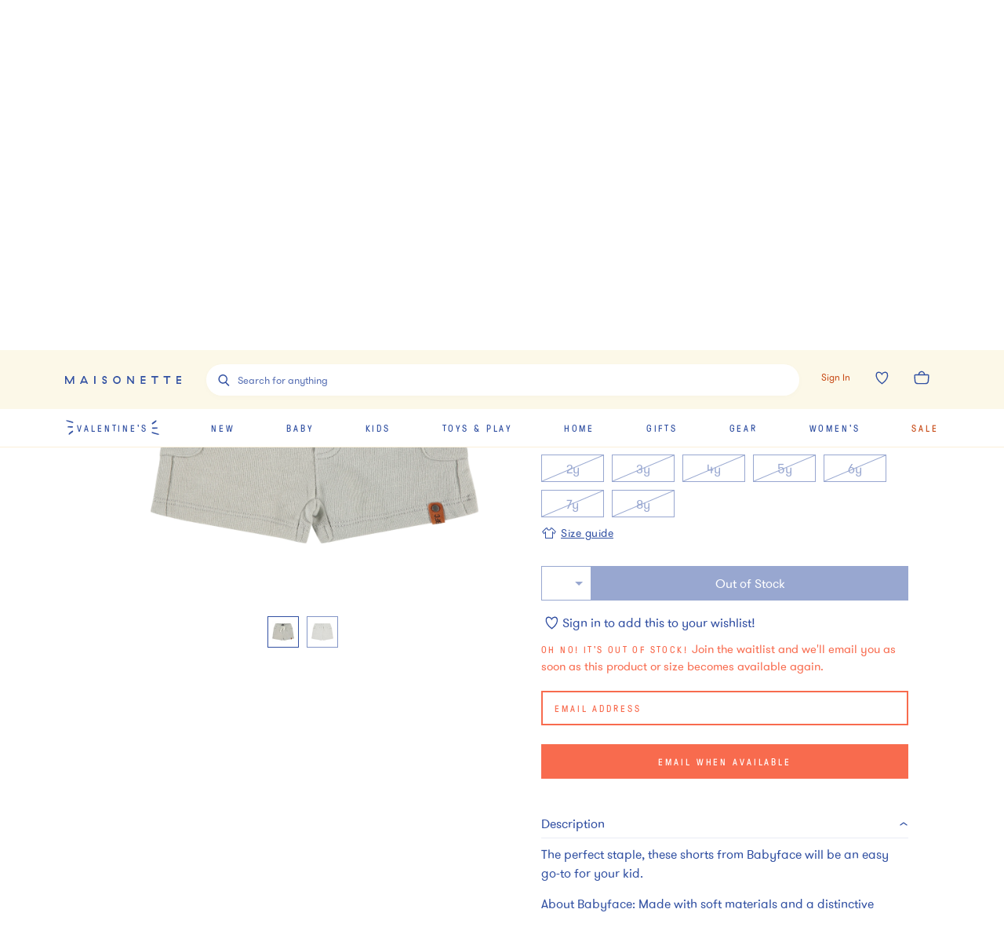

--- FILE ---
content_type: text/javascript
request_url: https://assets.maisonette.com/_next/static/chunks/320.3eb15fd1149295ae.js
body_size: 3111
content:
"use strict";(self.webpackChunk_N_E=self.webpackChunk_N_E||[]).push([[320],{27488:function(e,t,r){r.d(t,{Z:function(){return y}});var n=r(4942),o=r(67294),i=r(12717),a=/^((children|dangerouslySetInnerHTML|key|ref|autoFocus|defaultValue|defaultChecked|innerHTML|suppressContentEditableWarning|suppressHydrationWarning|valueLink|accept|acceptCharset|accessKey|action|allow|allowUserMedia|allowPaymentRequest|allowFullScreen|allowTransparency|alt|async|autoComplete|autoPlay|capture|cellPadding|cellSpacing|challenge|charSet|checked|cite|classID|className|cols|colSpan|content|contentEditable|contextMenu|controls|controlsList|coords|crossOrigin|data|dateTime|decoding|default|defer|dir|disabled|disablePictureInPicture|download|draggable|encType|form|formAction|formEncType|formMethod|formNoValidate|formTarget|frameBorder|headers|height|hidden|high|href|hrefLang|htmlFor|httpEquiv|id|inputMode|integrity|is|keyParams|keyType|kind|label|lang|list|loading|loop|low|marginHeight|marginWidth|max|maxLength|media|mediaGroup|method|min|minLength|multiple|muted|name|nonce|noValidate|open|optimum|pattern|placeholder|playsInline|poster|preload|profile|radioGroup|readOnly|referrerPolicy|rel|required|reversed|role|rows|rowSpan|sandbox|scope|scoped|scrolling|seamless|selected|shape|size|sizes|slot|span|spellCheck|src|srcDoc|srcLang|srcSet|start|step|style|summary|tabIndex|target|title|type|useMap|value|width|wmode|wrap|about|datatype|inlist|prefix|property|resource|typeof|vocab|autoCapitalize|autoCorrect|autoSave|color|inert|itemProp|itemScope|itemType|itemID|itemRef|on|results|security|unselectable|accentHeight|accumulate|additive|alignmentBaseline|allowReorder|alphabetic|amplitude|arabicForm|ascent|attributeName|attributeType|autoReverse|azimuth|baseFrequency|baselineShift|baseProfile|bbox|begin|bias|by|calcMode|capHeight|clip|clipPathUnits|clipPath|clipRule|colorInterpolation|colorInterpolationFilters|colorProfile|colorRendering|contentScriptType|contentStyleType|cursor|cx|cy|d|decelerate|descent|diffuseConstant|direction|display|divisor|dominantBaseline|dur|dx|dy|edgeMode|elevation|enableBackground|end|exponent|externalResourcesRequired|fill|fillOpacity|fillRule|filter|filterRes|filterUnits|floodColor|floodOpacity|focusable|fontFamily|fontSize|fontSizeAdjust|fontStretch|fontStyle|fontVariant|fontWeight|format|from|fr|fx|fy|g1|g2|glyphName|glyphOrientationHorizontal|glyphOrientationVertical|glyphRef|gradientTransform|gradientUnits|hanging|horizAdvX|horizOriginX|ideographic|imageRendering|in|in2|intercept|k|k1|k2|k3|k4|kernelMatrix|kernelUnitLength|kerning|keyPoints|keySplines|keyTimes|lengthAdjust|letterSpacing|lightingColor|limitingConeAngle|local|markerEnd|markerMid|markerStart|markerHeight|markerUnits|markerWidth|mask|maskContentUnits|maskUnits|mathematical|mode|numOctaves|offset|opacity|operator|order|orient|orientation|origin|overflow|overlinePosition|overlineThickness|panose1|paintOrder|pathLength|patternContentUnits|patternTransform|patternUnits|pointerEvents|points|pointsAtX|pointsAtY|pointsAtZ|preserveAlpha|preserveAspectRatio|primitiveUnits|r|radius|refX|refY|renderingIntent|repeatCount|repeatDur|requiredExtensions|requiredFeatures|restart|result|rotate|rx|ry|scale|seed|shapeRendering|slope|spacing|specularConstant|specularExponent|speed|spreadMethod|startOffset|stdDeviation|stemh|stemv|stitchTiles|stopColor|stopOpacity|strikethroughPosition|strikethroughThickness|string|stroke|strokeDasharray|strokeDashoffset|strokeLinecap|strokeLinejoin|strokeMiterlimit|strokeOpacity|strokeWidth|surfaceScale|systemLanguage|tableValues|targetX|targetY|textAnchor|textDecoration|textRendering|textLength|to|transform|u1|u2|underlinePosition|underlineThickness|unicode|unicodeBidi|unicodeRange|unitsPerEm|vAlphabetic|vHanging|vIdeographic|vMathematical|values|vectorEffect|version|vertAdvY|vertOriginX|vertOriginY|viewBox|viewTarget|visibility|widths|wordSpacing|writingMode|x|xHeight|x1|x2|xChannelSelector|xlinkActuate|xlinkArcrole|xlinkHref|xlinkRole|xlinkShow|xlinkTitle|xlinkType|xmlBase|xmlns|xmlnsXlink|xmlLang|xmlSpace|y|y1|y2|yChannelSelector|z|zoomAndPan|for|class|autofocus)|(([Dd][Aa][Tt][Aa]|[Aa][Rr][Ii][Aa]|x)-.*))$/,s=(0,i.Z)((function(e){return a.test(e)||111===e.charCodeAt(0)&&110===e.charCodeAt(1)&&e.charCodeAt(2)<91})),l=r(29903),c=r(68087),p=r(32434),d=s,u=function(e){return"theme"!==e&&"innerRef"!==e},f=function(e){return"string"===typeof e&&e.charCodeAt(0)>96?d:u};function m(e,t){var r=Object.keys(e);if(Object.getOwnPropertySymbols){var n=Object.getOwnPropertySymbols(e);t&&(n=n.filter((function(t){return Object.getOwnPropertyDescriptor(e,t).enumerable}))),r.push.apply(r,n)}return r}function g(e){for(var t=1;t<arguments.length;t++){var r=null!=arguments[t]?arguments[t]:{};t%2?m(Object(r),!0).forEach((function(t){(0,n.Z)(e,t,r[t])})):Object.getOwnPropertyDescriptors?Object.defineProperties(e,Object.getOwnPropertyDescriptors(r)):m(Object(r)).forEach((function(t){Object.defineProperty(e,t,Object.getOwnPropertyDescriptor(r,t))}))}return e}var h=function(){return null},y=function e(t,r){var n,i,a;void 0!==r&&(n=r.label,a=r.target,i=t.__emotion_forwardProp&&r.shouldForwardProp?function(e){return t.__emotion_forwardProp(e)&&r.shouldForwardProp(e)}:r.shouldForwardProp);var s=t.__emotion_real===t,d=s&&t.__emotion_base||t;"function"!==typeof i&&s&&(i=t.__emotion_forwardProp);var u=i||f(d),m=!u("as");return function(){var y=arguments,v=s&&void 0!==t.__emotion_styles?t.__emotion_styles.slice(0):[];if(void 0!==n&&v.push("label:"+n+";"),null==y[0]||void 0===y[0].raw)v.push.apply(v,y);else{0,v.push(y[0][0]);for(var b=y.length,k=1;k<b;k++)v.push(y[k],y[0][k])}var O=(0,l.Xn)((function(e,t,r){return(0,o.createElement)(l.Ni.Consumer,null,(function(n){var s=m&&e.as||d,l="",g=[],y=e;if(null==e.theme){for(var b in y={},e)y[b]=e[b];y.theme=n}"string"===typeof e.className?l=(0,c.f)(t.registered,g,e.className):null!=e.className&&(l=e.className+" ");var k=(0,p.O)(v.concat(g),t.registered,y);(0,c.M)(t,k,"string"===typeof s);l+=t.key+"-"+k.name,void 0!==a&&(l+=" "+a);var O=m&&void 0===i?f(s):u,P={};for(var w in e)m&&"as"===w||O(w)&&(P[w]=e[w]);P.className=l,P.ref=r||e.innerRef;var x=(0,o.createElement)(s,P),_=(0,o.createElement)(h,null);return(0,o.createElement)(o.Fragment,null,_,x)}))}));return O.displayName=void 0!==n?n:"Styled("+("string"===typeof d?d:d.displayName||d.name||"Component")+")",O.defaultProps=t.defaultProps,O.__emotion_real=O,O.__emotion_base=d,O.__emotion_styles=v,O.__emotion_forwardProp=i,Object.defineProperty(O,"toString",{value:function(){return"."+a}}),O.withComponent=function(t,n){return e(t,void 0!==n?g({},r||{},{},n):r).apply(void 0,v)},O}}},70320:function(e,t,r){r.r(t);var n=r(59499),o=r(27488),i=(r(67294),r(50794)),a=r(47277);function s(e,t){var r=Object.keys(e);if(Object.getOwnPropertySymbols){var n=Object.getOwnPropertySymbols(e);t&&(n=n.filter((function(t){return Object.getOwnPropertyDescriptor(e,t).enumerable}))),r.push.apply(r,n)}return r}function l(e){for(var t=1;t<arguments.length;t++){var r=null!=arguments[t]?arguments[t]:{};t%2?s(Object(r),!0).forEach((function(t){(0,n.Z)(e,t,r[t])})):Object.getOwnPropertyDescriptors?Object.defineProperties(e,Object.getOwnPropertyDescriptors(r)):s(Object(r)).forEach((function(t){Object.defineProperty(e,t,Object.getOwnPropertyDescriptor(r,t))}))}return e}var c=(0,o.Z)(i.ToastContainer,{target:"e17ez30d0"})({name:"1mi0so5",styles:"text-align:center;> div{padding-left:12px;padding-right:12px;a{color:white;text-decoration:underline;}}"});t.default=function(e){return(0,a.tZ)(c,l(l({autoClose:5e3,closeOnClick:!0,hideProgressBar:!0,pauseOnHover:!0,position:i.toast.POSITION.TOP_CENTER},e),{},{"data-test-id":"ToastContainer"}))}}}]);
//# sourceMappingURL=320.3eb15fd1149295ae.js.map

--- FILE ---
content_type: text/javascript
request_url: https://assets.maisonette.com/_next/static/chunks/7995.4cf0c9441854c54b.js
body_size: 8058
content:
"use strict";(self.webpackChunk_N_E=self.webpackChunk_N_E||[]).push([[7995],{24947:function(e,t,r){var n=r(59499),o=r(4730),i=r(27488),a=(r(67294),r(29903)),c=r(41664),u=r.n(c),l=r(47277),s=["passHref","href","children"];function d(e,t){var r=Object.keys(e);if(Object.getOwnPropertySymbols){var n=Object.getOwnPropertySymbols(e);t&&(n=n.filter((function(t){return Object.getOwnPropertyDescriptor(e,t).enumerable}))),r.push.apply(r,n)}return r}function f(e){for(var t=1;t<arguments.length;t++){var r=null!=arguments[t]?arguments[t]:{};t%2?d(Object(r),!0).forEach((function(t){(0,n.Z)(e,t,r[t])})):Object.getOwnPropertyDescriptors?Object.defineProperties(e,Object.getOwnPropertyDescriptors(r)):d(Object(r)).forEach((function(t){Object.defineProperty(e,t,Object.getOwnPropertyDescriptor(r,t))}))}return e}var m=function(e){var t={};return e.outline?e.outline&&(t=e.inverted?{background:"transparent",border:e.theme.color.white,color:e.theme.color.white}:{background:"transparent",border:e.theme.color.brand,color:e.theme.color.brand}):t=e.inverted?{background:e.theme.color.brandNeutral,border:e.theme.color.brandNeutral,color:e.theme.color.brand}:{background:e.theme.color.brand,border:e.theme.color.brand,color:e.theme.color.white},t},p=function(e){return(0,a.iv)("background:transparent;border:0.2rem solid ",e.theme.color.white,";color:",e.theme.color.brand,";letter-spacing:.2em;padding:0;")},h=(0,i.Z)("a",{target:"e6idjzt0"})((function(e){return(0,a.iv)("appearance:none;background:transparent;border:none;box-sizing:border-box;color:inherit;cursor:pointer;",e.isIcon?"display: flex;":""," font:inherit;letter-spacing:.24em;line-height:4rem;margin:0;max-height:4.4rem;opacity:1;overflow:hidden;",e.isIcon?"padding: 0;":"padding: 0 3.5rem;",";text-transform:uppercase;transition-property:opacity;width:auto;-moz-osx-font-smoothing:inherit;appearance:none;-webkit-font-smoothing:inherit;-webkit-backface-visibility:hidden;:active{outline:0;}:hover{opacity:0.75;}&[disabled]{cursor:not-allowed;opacity:.5;}",e.isIcon?"\n    svg {\n      width: 4rem;\n      height: 4rem;\n    }\n  ":"","")})," text-decoration:none;background-color:",(function(e){return m(e).background}),";border:0.2rem solid ",(function(e){return m(e).border}),";color:",(function(e){return m(e).color}),";font-family:",(function(e){return e.theme.font.caption}),";font-size:",(function(e){return e.theme.modularScale.small}),";transition-duration:",(function(e){return e.theme.animation.default}),";transition-timing-function:",(function(e){return e.theme.animation.easeOutQuad}),";",(function(e){return e.isText?p:""})," span{line-height:2rem;}"),v=function(e){var t=e.passHref,r=e.href,n=e.children,i=(0,o.Z)(e,s);return(0,l.tZ)(u(),{passHref:t,href:r,"data-test-id":"ButtonUrl",children:(0,l.tZ)(h,f(f({},i),{},{children:n}))})};v.defaultProps={children:"",disabled:!1,inverted:!1,passHref:!1,isIcon:!1,isText:!1,styledLikeLink:!1,outline:!1},v.whyDidYouRender=!0,t.Z=v},38812:function(e,t,r){r.r(t),r.d(t,{default:function(){return _e}});var n=r(59499),o=r(50029),i=r(27488),a=r(87794),c=r.n(a),u=r(67294),l=r(14416),s=r(5152),d=r.n(s),f=r(41664),m=r.n(f),p=r(11163),h=r.n(p),v=r(29903),g=r(90315),b=r(98854),y=r(44508),k=r(2166),w=r(47876),Z=r(60483),O=r(42735),_=r(73992),x=r(34194),P=r(40705),j=function(e,t){var r,n=t.find((function(t){return t.manifest.find((function(t){return t.variant_id===e}))}));return null===n||void 0===n||null===(r=n.giftwrap)||void 0===r?void 0:r.giftwrap_price},E=r(53668),S=r(39169),A=r(88827),C=r(24947),D=r(30857),L=r(13369),I=r(55714),R=r(76929),T=r(13271),N=r(47277),B=(0,i.Z)("section",{target:"eovk8vu0"})("color:",(function(e){return e.theme.color.brand}),";display:flex;justify-content:center;flex-direction:column;"),H=(0,i.Z)("progress",{target:"eovk8vu1"})("appearance:none;border-radius:0.5rem;width:100%;height:1rem;::-webkit-progress-bar{background-color:",(function(e){return e.theme.color.background}),";border-radius:0.5rem;}::-webkit-progress-value{border-radius:0.5rem;background:",(function(e){return e.theme.color.brand}),";transition:width 200ms linear;}"),X=(0,i.Z)(L.Z,{target:"eovk8vu2"})("letter-spacing:0.1em;text-transform:uppercase;color:",(function(e){return e.theme.color.brandA11yRed}),";"),q=(0,i.Z)(L.Z,{target:"eovk8vu3"})("text-align:center;& ~ ",H,"{margin-top:1rem;}"),Y=(0,i.Z)(L.Z,{target:"eovk8vu4"})("align-self:center;color:",(function(e){return e.theme.color.brandA11yRed}),";letter-spacing:0.1em;position:relative;text-align:center;text-transform:uppercase;padding:0 ",(function(e){return e.theme.modularScale.base}),";background-image:url(","https://assets.maisonette.com","/images/wings-left.svg),url(","https://assets.maisonette.com","/images/wings-right.svg);background-position:0,100%;background-repeat:no-repeat;background-size:12px;"),z=function(e){var t=(0,u.useState)(e.progressTotal),r=t[0],n=t[1],o=(0,u.useState)(+e.threshold)[0];return(0,u.useEffect)((function(){n(e.progressTotal)}),[e.progressTotal]),+e.threshold?(0,N.BX)(B,{className:e.className,children:[r<o?(0,N.BX)(q,{element:"p",like:"dec-1",children:[r>=o/2?(0,N.tZ)("span",{children:"So close!"}):(0,N.tZ)("span",{children:"Keep shopping!"})," ","Add"," ",(0,N.tZ)(X,{element:"span",like:"label-1",className:"highlight",children:(0,T.formatMoney)(o-r)})," ","for"," ",(0,N.tZ)(X,{element:"span",like:"label-1",className:"highlight","data-test-id":"free-ground-shipping",children:"FREE GROUND SHIPPING"})]}):(0,N.tZ)(Y,{element:"p",like:"label-1",children:"DOMESTIC GROUND SHIPPING'S ON US"}),r<o&&(0,N.tZ)(H,{value:r/o*100,max:100})]}):null};z.defaultProps={className:"",threshold:"0"},z.whyDidYouRender=!0;var U=z,G=function(){var e=arguments.length>0&&void 0!==arguments[0]?arguments[0]:null;if(e){var t=+e/4,r=Math.ceil(100*t)/100,n=(0,T.formatMoney)(r,{precision:2});return n}return!1},F=(0,i.Z)(L.Z,{target:"e99vsyq0"})("margin:",(function(e){return e.theme.modularScale.sixteen})," auto;color:",(function(e){return e.theme.color.brand}),";font-size:",(function(e){return e.theme.modularScale.fourteen}),";text-align:center;width:85%;@media (min-width:",(function(e){return e.theme.breakpoint.medium}),"){width:auto;display:flex;align-items:center;}"),M=(0,i.Z)("img",{target:"e99vsyq1"})("margin:0 0.5rem;height:",(function(e){return e.theme.modularScale.base}),";vertical-align:middle;"),J=function(e){var t=(0,u.useState)(!1),r=t[0],n=t[1];return(0,u.useEffect)((function(){var t=G(e.amount);n(t)}),[e.amount]),r&&(0,N.BX)(F,{element:"p",like:"dec-1",children:["Pay in 4 interest-free installments of ".concat(r," with"),(0,N.tZ)(M,{src:"".concat("https://assets.maisonette.com","/images/checkout/afterpay.svg"),alt:"Afterpay Logo"}),"or",(0,N.tZ)(M,{src:"".concat("https://assets.maisonette.com","/images/checkout/pp-with-logo.png"),alt:"PayPal Logo"}),"*"]})};function V(e,t){var r=Object.keys(e);if(Object.getOwnPropertySymbols){var n=Object.getOwnPropertySymbols(e);t&&(n=n.filter((function(t){return Object.getOwnPropertyDescriptor(e,t).enumerable}))),r.push.apply(r,n)}return r}function Q(e){for(var t=1;t<arguments.length;t++){var r=null!=arguments[t]?arguments[t]:{};t%2?V(Object(r),!0).forEach((function(t){(0,n.Z)(e,t,r[t])})):Object.getOwnPropertyDescriptors?Object.defineProperties(e,Object.getOwnPropertyDescriptors(r)):V(Object(r)).forEach((function(t){Object.defineProperty(e,t,Object.getOwnPropertyDescriptor(r,t))}))}return e}var K=d()((function(){return Promise.all([r.e(9424),r.e(7863)]).then(r.bind(r,7863))}),{loadableGenerated:{webpack:function(){return[7863]}}}),W=d()((function(){return Promise.all([r.e(9424),r.e(951)]).then(r.bind(r,60951))}),{loadableGenerated:{webpack:function(){return[60951]}}}),$=(0,i.Z)(U,{target:"emuuad40"})({name:"1fobf8d",styles:"margin-bottom:1.5rem;"}),ee=(0,i.Z)("div",{target:"emuuad41"})("background:",(function(e){return e.theme.color.background}),";bottom:0;left:0;opacity:0.75;position:absolute;right:0;top:0;z-index:",(function(e){return e.theme.layers.balcony}),";",(function(e){return e.theme.loader()}),""),te=(0,i.Z)("aside",{target:"emuuad42"})("background:",(function(e){return e.theme.color.white}),";bottom:0;display:flex;flex-direction:column;left:0;padding:2rem;position:fixed;right:0;top:0;transform:",(function(e){return e.active?"translateX(0)":"translateX(100%)"}),";visibility:",(function(e){return e.active?"visible":"hidden"}),";transition:transform ",(function(e){return e.theme.animation.fast})," linear,visibility ",(function(e){return e.theme.animation.default}),";z-index:",(function(e){return e.theme.layers.balcony}),";@media (min-width:",(function(e){return e.theme.breakpoint.medium}),"){left:50%;}@media (min-width:",(function(e){return e.theme.breakpoint.large}),"){left:65%;}"),re=(0,i.Z)("div",{target:"emuuad43"})({name:"k008qs",styles:"display:flex;"}),ne=(0,i.Z)(A.Z,{target:"emuuad44"})("background-color:",(function(e){return e.theme.color.white}),";border:0;height:4rem;left:1rem;outline:0;position:absolute;svg{padding:1rem;stroke-width:6;stroke:",(function(e){return e.theme.color.brand}),";}"),oe=(0,i.Z)(L.Z,{target:"emuuad45"})("color:",(function(e){return e.theme.color.brand}),";position:relative;text-align:center;margin:0 auto 2rem;"),ie=(0,i.Z)(L.Z,{target:"emuuad46"})("color:",(function(e){return e.theme.color.brand}),";position:relative;text-align:center;margin:0 auto 3rem;max-width:40rem;"),ae=(0,i.Z)(A.Z,{target:"emuuad47"})({name:"xn4k48",styles:"text-align:center;width:26rem;"}),ce=(0,i.Z)(C.Z,{target:"emuuad48"})({name:"xn4k48",styles:"text-align:center;width:26rem;"}),ue=(0,i.Z)(L.Z,{target:"emuuad49"})("color:",(function(e){return e.theme.color.brand}),";display:block;margin:2rem 0;text-align:center;"),le=(0,i.Z)("div",{target:"emuuad410"})({name:"k5ognn",styles:'display:flex;flex-direction:column;margin-top:auto;position:relative;&:after{background:linear-gradient(180deg,hsla(0,0%,100%,0) 0,#fff);content:"";height:20px;left:0;position:absolute;top:-3.6rem;width:100%;}'}),se=(0,i.Z)(A.Z,{target:"emuuad411"})("margin-bottom:1rem;outline:0;text-align:center;",(function(e){var t=e.theme;return(0,v.iv)("font-family:",t.font.sans,";font-size:",t.modularScale.eighteen,";")}),""),de=(0,i.Z)(se,{target:"emuuad412"})({name:"gx0lhm",styles:"margin-bottom:0;"}),fe=(0,i.Z)(I.Z,{target:"emuuad413"})("color:",(function(e){return e.theme.color.brand}),";margin-bottom:",(function(e){return e.theme.modularScale.base}),";"),me=(0,i.Z)("div",{target:"emuuad414"})("border-bottom:1px solid ",(function(e){return e.theme.color.brand}),";display:flex;flex-direction:column;flex:1;margin-bottom:1.5rem;max-height:100vh;overflow-x:hidden;overflow-y:auto;"),pe={name:"1n3qr3u",styles:"opacity:0.5;height:100%;"},he=(0,i.Z)("span",{target:"emuuad415"})("background:",(function(e){return e.theme.color.black}),";bottom:0;height:0;opacity:0;position:fixed;right:0;top:0;transition:opacity ",(function(e){return e.theme.animation.fast})," ",(function(e){return e.theme.animation.easeOutQuad}),";width:100%;z-index:",(function(e){return e.theme.layers.balcony}),";",(function(e){return e.active&&pe}),""),ve=(0,i.Z)("div",{target:"emuuad416"})("padding-top:2.5rem;overflow:auto;text-align:center;@media (min-width:",(function(e){return e.theme.breakpoint.small}),"){padding-top:5rem;}"),ge=(0,i.Z)("img",{target:"emuuad417"})({name:"uirvwh",styles:"margin-bottom:3rem;"}),be=(0,i.Z)(L.Z,{target:"emuuad418"})("color:",(function(e){return e.theme.color.brandError}),";margin-bottom:1em;text-align:center;transform:translateY(-0.5em);"),ye=(0,i.Z)("div",{target:"emuuad419"})("display:",(function(e){return e.hasOutOfStockProducts?"none":"block"}),";"),ke=(0,i.Z)("div",{target:"emuuad420"})({name:"1rinuld",styles:"display:flex;> div{flex:1 1 50%;}> div + div{margin:0 0 0 1rem;}"}),we=(0,i.Z)(K,{target:"emuuad421"})({name:"15g2oxy",styles:"margin-top:1rem;"}),Ze=function(e){var t,n,i,a=(0,u.useState)(!1),l=a[0],s=a[1],d=(0,u.useState)(null),f=d[0],p=d[1],v=(0,u.useRef)(),k=function(){var e,t,n;return"/checkout"===(null===(e=r.g)||void 0===e||null===(t=e.window)||void 0===t||null===(n=t.location)||void 0===n?void 0:n.pathname)};(0,u.useEffect)((function(){(0,S.Z)(e.cartActive);var t=v.current,n=r.g.document.activeElement;if(e.cartActive&&(p(n),e.cart&&e.cart.line_items&&e.cart.line_items.length>0)){var o=e.cart.line_items.map((function(e,t){var r,n,o;return{item_id:(null===(r=e.variant)||void 0===r?void 0:r.sku)||(null===(n=e.variant)||void 0===n?void 0:n.master_sku),item_name:(null===(o=e.variant)||void 0===o?void 0:o.name)||e.name,price:parseFloat(e.price)||0,quantity:e.quantity,currency:"USD",index:t}})),i=e.cart.line_items.reduce((function(e,t){return e+parseFloat(t.price)*t.quantity}),0);_.Z.viewCart({currency:"USD",value:i,items:o})}(0,E.Z)(t,e.cartActive,f,400)}),[e.cartActive]);var w=function(){(0,O.aU)("Clicked Button In Cart",{buttonName:"X button"}),e.setIsCartActive(!1)};(0,P.OR)("keyup",(function(t){"Escape"===t.code&&e.setIsCartActive(!1)}));var A=function(){var t=(0,o.Z)(c().mark((function t(n){var i,a;return c().wrap((function(t){for(;;)switch(t.prev=t.next){case 0:if(s(!0),a=(null===(i=e.cart)||void 0===i?void 0:i.token)||(0,x.Z)("maisonette_order_token"),Z.nJ.removedFromCart(),!a||!e.cart.number){t.next=8;break}return t.next=6,(0,y.Dd)({order_number:e.cart.number,id:n.id}).then((0,o.Z)(c().mark((function t(){return c().wrap((function(t){for(;;)switch(t.prev=t.next){case 0:return t.next=2,(0,y.dv)({order_number:e.cart.number}).then((function(t){if(t.errors)return t.errors.forEach((function(e){"string"===typeof e.message&&(0,b.A)(e.message,{type:b.o.TYPE.ERROR})})),void s(!1);Z.nJ.cartValue(t),Z.nJ.cartSize(t),e.updateCart(t),!1!==Object.prototype.hasOwnProperty.call(t,"line_items")&&0!==t.line_items.length||(e.setIsCartActive(!1),k()?h().push("/").then((function(){e.setIsCartActive(!1)})):(e.setIsCartActive(!1),r.g.window.scrollTo(0,0))),(0,O.aU)("Removed From Cart",{product:n,cart:t}),(0,Z.CL)({product:n,cart:t}),s(!1)}));case 2:case"end":return t.stop()}}),t)}))));case 6:t.next=9;break;case 8:s(!1);case 9:case"end":return t.stop()}}),t)})));return function(e){return t.apply(this,arguments)}}(),C=function(){var t=(0,o.Z)(c().mark((function t(r,n){var i;return c().wrap((function(t){for(;;)switch(t.prev=t.next){case 0:if(s(!0),!((null===(i=e.cart)||void 0===i?void 0:i.token)||(0,x.Z)("maisonette_order_token"))||!e.cart.number){t.next=7;break}return t.next=5,(0,y.qb)({order_number:e.cart.number,id:n,quantity:r}).then((0,o.Z)(c().mark((function t(){return c().wrap((function(t){for(;;)switch(t.prev=t.next){case 0:return t.next=2,(0,y.dv)({order_number:e.cart.number}).then((function(t){if(t.errors)return t.errors.forEach((function(e){"string"===typeof e.message&&(0,b.A)(e.message,{type:b.o.TYPE.ERROR})})),void s(!1);Z.nJ.cartValue(t.total),Z.nJ.cartSize(t.total_quantity),e.updateCart(t),s(!1)}));case 2:case"end":return t.stop()}}),t)}))));case 5:t.next=8;break;case 7:s(!1);case 8:case"end":return t.stop()}}),t)})));return function(e,r){return t.apply(this,arguments)}}(),L=function(){var t=(0,o.Z)(c().mark((function t(n){var o,i,a;return c().wrap((function(t){for(;;)switch(t.prev=t.next){case 0:if(n.preventDefault(),(0,Z.ZP)({eventCategory:"Cart",eventAction:"Submit cart",eventLabel:"Attempt"}),(0,O.aU)("Clicked Button In Cart",{buttonName:"Proceed to checkout"}),"cart"!==e.cart.state){t.next=10;break}return t.next=6,(0,y.ln)({id:e.cart.number});case 6:i=t.sent,a=null!==(o=null===i||void 0===i?void 0:i.data)&&void 0!==o?o:i,(0,O.aU)("Started Checkout",{cart:i}),e.updateCart(a);case 10:h().push("/checkout").then((function(){(0,Z.rT)({step:"cart",products:e.cart.line_items}),e.setIsCartActive(!1),r.g.window.scrollTo(0,0)})).catch((function(e){return g.captureException(e)}));case 11:case"end":return t.stop()}}),t)})));return function(e){return t.apply(this,arguments)}}(),I=null===(t=e.cart)||void 0===t||null===(n=t.line_items)||void 0===n?void 0:n.some((function(e){return!e.variant.in_stock}));if(e.cart.loading)return(0,N.BX)(N.HY,{children:[e.cartActive&&(0,N.tZ)(he,{active:e.cartActive,onClick:w}),(0,N.tZ)(te,{active:e.cartActive,children:(0,N.tZ)(ee,{})})]});return(0,N.BX)(N.HY,{children:[e.cartActive&&(0,N.tZ)(he,{active:e.cartActive,onClick:w}),(0,N.BX)(te,{ref:v,active:e.cartActive,children:[l&&(0,N.tZ)(ee,{}),(0,N.BX)(re,{children:[(0,N.tZ)(ne,{"aria-label":"close bag",type:"button",onClick:w,isIcon:!0,dataTestId:"cart-close-button",children:(0,N.tZ)(D.Z,{})}),(0,N.tZ)(oe,{element:"h2",like:"heading-4","data-test-id":"my-bag-title-cart",children:"My Bag"})]}),I&&(0,N.tZ)(be,{element:"p",like:"dec-1",children:"Some products in your cart are out of stock, please remove them to checkout."}),Object.keys(e.cart).length&&"complete"!==e.cart.state&&e.cart.line_items&&e.cart.line_items.length>0?(0,N.BX)(N.HY,{children:[(0,N.tZ)(me,{children:e.cart.line_items.map((function(t,r){var n,o,i=j(t.variant.id,e.cart.shipments);return(0,N.tZ)(R.Z,{aside:e.aside,isCart:!0,backorder:t.variant.is_backorderable&&t.backordered,cart:e.cart,country:t.country_iso,finalSale:t.final_sale,image:t.variant.images[0]&&t.variant.images[0].product_url,inStock:t.variant.in_stock,isGiftCard:t.gift_cards.length>0,isMutatable:!0,item:Q(Q({},t),{},{index:r+1,module:"Cart"}),leadTime:null!==(n=null===(o=t.monogram)||void 0===o?void 0:o.monogram_lead_time)&&void 0!==n?n:t.variant.lead_time,monogram:t.monogram,onProductRemove:A,onQuantityChange:C,option:t.variant.option_values.length>0?t.variant.option_values[0].presentation:"",optionType:t.variant.option_values.length>0?t.variant.option_values[0].option_type_presentation:"",price:t.price,promotionable:t.promotionable,adjustments:t.adjustments,quantity:t.quantity,showShipsFromLabel:!0,stock:t.variant.total_on_hand,vendor:t.vendor_name,giftwrapPrice:i,domesticOverride:t.domestic_override,freeShippingOnInternational:e.freeShippingOnInternational,freeShippingOnAllProducts:e.freeShippingOnAllProducts,"data-test-id":"CartDrawer"},t.id)}))}),(0,N.BX)(le,{children:[(0,N.tZ)($,{threshold:e.cart.free_shipping_threshold,progressTotal:e.cart.subtotals.free_shipping_progress_total}),(0,N.tZ)(fe,{aside:e.aside,id:"cart-order-summary",gift:e.cart.subtotals.giftwrap_amount,miscellaneous:e.cart.subtotals.miscellaneous_adjustments,promotions:e.cart.subtotals.line_item_promotion_totals,shipping:e.cart.subtotals.shipments_total,subtotal:e.cart.subtotals.item_total,tax:e.cart.subtotals.tax_adjustments,total:e.cart.subtotals.order_total,state:e.cart.state,freeShippingOnAllProducts:e.freeShippingOnAllProducts}),(0,N.tZ)(J,{amount:e.cart.subtotals.order_total}),k()?(0,N.tZ)(de,{type:"button",onClick:function(){(0,O.aU)("Clicked Button In Cart",{buttonName:"Go back button"}),e.setIsCartActive(!1)},green:!0,"data-test-id":"go_back_to_checkout",children:"Go back to checkout"}):(0,N.BX)(N.HY,{children:[(0,N.tZ)(se,{"data-test-id":"checkout",isLink:!0,href:"/checkout",button:!0,onClick:L,disabled:I,green:!0,children:"Proceed to checkout"}),(0,N.BX)(ye,{hasOutOfStockProducts:I,children:[(0,N.BX)(ke,{children:[(0,N.tZ)(W,{id:"paypal-cart-paylater",token:"production_389kfcxj_hbtcyf7ndnbjnvxm",isCart:!0,fundingSource:"PAYLATER"}),(0,N.tZ)(W,{id:"paypal-cart-paypal",token:"production_389kfcxj_hbtcyf7ndnbjnvxm",isCart:!0,fundingSource:"PAYPAL"})]}),(0,N.tZ)(we,{token:"production_389kfcxj_hbtcyf7ndnbjnvxm",isCart:!0})]})]})]})]}):(0,N.BX)(ve,{children:[(0,N.tZ)(ge,{src:"".concat("https://assets.maisonette.com","/images/maisonette-cart-empty.png"),alt:"Empty Cart",width:"100",height:"250","data-test-id":"my-bag-image-cart"}),(0,N.tZ)(oe,{element:"h3",like:"heading-5","data-test-id":"primary-msg-cart",children:"It\u2019s in the bag. This way to the good stuff..."}),null!==(i=e.profile)&&void 0!==i&&i.id?(0,N.tZ)(m(),{passHref:!0,href:"/",children:(0,N.tZ)(ae,{isLink:!0,outline:!0,children:"Start shopping"})}):(0,N.BX)(N.HY,{children:[(0,N.tZ)(ie,{element:"p",like:"paragraph-1","data-test-id":"secondary-msg-cart",children:"Forgetting anything? Log into your account to view the items you saved in your bag!"}),(0,N.tZ)(ce,{outline:!0,passHref:!0,href:"/login","data-test-id":"login-button",children:"Log in"}),(0,N.tZ)(ue,{element:"span",like:"label-1","data-test-id":"or-label-cart",children:"or"}),(0,N.tZ)(ce,{passHref:!0,href:"/signup","data-test-id":"create-new-account-btn-cart",children:"Create new account"})]})]})]})]})};Ze.defaultProps={freeShippingOnInternational:!1,freeShippingOnAllProducts:!1};var Oe=(0,l.$j)((function(e){return{cartActive:e.interfaces.isCartActive,cart:e.cart,profile:e.profile}}),(function(e){return{setIsCartActive:function(t){return e((0,k.HF)(t))},updateCart:function(t){return e((0,w.xu)(t))}}}))(Ze);Oe.displayName="CartDrawer",Oe.whyDidYouRender=!0;var _e=Oe},40705:function(e,t,r){r.d(t,{do:function(){return a},OR:function(){return o.Z},R5:function(){return u},iP:function(){return c}});var n=r(67294);r.g.window;r(87794);var o=r(77579),i=r.g,a=(i.window,i.document,r(66908),function(){var e=(0,n.useState)(!1),t=e[0],o=e[1];return(0,n.useEffect)((function(){var e=function(){o(!0)};return"complete"===r.g.document.readyState?e():window.addEventListener("load",e),function(){return window.removeEventListener("load",e)}})),t}),c=function(){var e=(0,n.useState)({width:void 0,height:void 0}),t=e[0],o=e[1];return(0,n.useEffect)((function(){var e=function(){o({width:r.g.innerWidth,height:r.g.innerHeight})};return r.g.window.addEventListener("resize",e),e(),function(){return r.g.window.removeEventListener("resize",e)}}),[]),t},u=function(e,t){var r=(0,n.useState)(!1),o=r[0],i=r[1];return(0,n.useEffect)((function(){var r;return e&&!o?i(!0):!e&&o&&(r=setTimeout((function(){return i(!1)}),t)),function(){clearTimeout(r)}}),[t,e,o]),o}},77579:function(e,t,r){var n=r(67294),o=r.g.window;t.Z=function(e,t){var r=arguments.length>2&&void 0!==arguments[2]?arguments[2]:o,i=(0,n.useRef)();(0,n.useEffect)((function(){i.current=t}),[t]),(0,n.useEffect)((function(){if(r&&r.addEventListener){var t=function(e){return i.current(e)};return r.addEventListener(e,t),function(){r.removeEventListener(e,t)}}}),[e,r])}},66908:function(e,t,r){var n=r(17674),o=r(67294),i=r.g.document,a=[];t.Z=function(e){var t=arguments.length>1&&void 0!==arguments[1]&&arguments[1],r=(0,o.useState)({loaded:!1,error:!1}),c=r[0],u=r[1];return(0,o.useEffect)((function(){if(!a.includes(e)){a.push(e);var r=i.createElement("script");t&&Object.entries(t).forEach((function(e){var t=(0,n.Z)(e,2),o=t[0],i=t[1];r.setAttribute(o,i)})),r.src=e,r.async=!0;var o=function(){u({loaded:!0,error:!1})},c=function(){var t=a.indexOf(e);t>=0&&a.splice(t,1),r.remove(),u({loaded:!0,error:!0})};return r.addEventListener("load",o),r.addEventListener("error",c),i.body.appendChild(r),function(){r.removeEventListener("load",o),r.removeEventListener("error",c)}}u({loaded:!0,error:!1})}),[e,t]),[c.loaded,c.error]}},88782:function(e,t,r){var n=r(59499),o=r(4730),i=r(67294),a=r(41664),c=r.n(a),u=r(84897),l=r(47277),s=["children","refAs"],d=["refAs","children"];function f(e,t){var r=Object.keys(e);if(Object.getOwnPropertySymbols){var n=Object.getOwnPropertySymbols(e);t&&(n=n.filter((function(t){return Object.getOwnPropertyDescriptor(e,t).enumerable}))),r.push.apply(r,n)}return r}function m(e){for(var t=1;t<arguments.length;t++){var r=null!=arguments[t]?arguments[t]:{};t%2?f(Object(r),!0).forEach((function(t){(0,n.Z)(e,t,r[t])})):Object.getOwnPropertyDescriptors?Object.defineProperties(e,Object.getOwnPropertyDescriptors(r)):f(Object(r)).forEach((function(t){Object.defineProperty(e,t,Object.getOwnPropertyDescriptor(r,t))}))}return e}var p=function(e,t){var r=e.children,n=e.refAs,a=(0,o.Z)(e,s);return n&&(a[n]=t),(0,l.tZ)(l.HY,{children:i.isValidElement(r)?i.cloneElement(r,a):null})},h=(0,i.forwardRef)(p);t.Z=function(e){var t,r=e.refAs,n=e.children,a=(0,o.Z)(e,d),s=null!==(t=null===a||void 0===a?void 0:a.as)&&void 0!==t?t:a.href,f=n.type,p=n.props;return(0,u.YP)(s)?"a"===(null===f||void 0===f?void 0:f.__emotion_base)?(0,i.cloneElement)(n,m(m(m({},p),a),{},{href:s})):(0,l.tZ)("a",{ref:r,href:s,children:n}):(0,l.tZ)(c(),m(m({},a),{},{"data-test-id":"Link",children:(0,l.tZ)(h,m(m({refAs:r},p),{},{children:n}))}))}},39169:function(e,t,r){t.Z=function(e){var t=r.g.document.body;r.g.document.documentElement&&r.g.document.documentElement.style.setProperty("overflow",e?"hidden":"visible"),t&&(e?t.style.setProperty("overflow","hidden"):t.style.setProperty("overflow","auto"))}},53668:function(e,t,r){var n=r(90116);t.Z=function(e,t,o){var i=arguments.length>3&&void 0!==arguments[3]?arguments[3]:0;if(e){var a=function(){var i,a,c,u,l,s=(0,n.Z)(e.querySelectorAll('button:not([disabled]), a:not([disabled]), input:not([disabled]),\n    select:not([disabled]), textarea:not([disabled]), [aria-label="PayPal Checkout"], [tabindex="0"]')).filter((function(e){return"none"!==r.g.window.getComputedStyle(e).getPropertyValue("display")})),d=s[0],f=s[s.length-1],m=e.querySelector('input[type="email"]:not([disabled]), input[type="text"]:not([disabled])'),p=Object.values(null!==(i=null===e||void 0===e||null===(a=e.parentNode)||void 0===a?void 0:a.children)&&void 0!==i?i:[]),h=null===(c=r.g)||void 0===c||null===(u=c.document)||void 0===u?void 0:u.querySelector(".skiptocontent"),v="main"===(null===e||void 0===e||null===(l=e.parentNode)||void 0===l?void 0:l.id)?[].concat((0,n.Z)(p),[h]).filter((function(t){return t!==e})):null,g=function(e){"Tab"!==e.key&&9!==e.keyCode||(e.shiftKey?r.g.document.activeElement===d&&(f.focus(),e.preventDefault()):r.g.document.activeElement===f&&(d.focus(),e.preventDefault()))};return t&&(m?m.focus():d.focus(),e.addEventListener("keydown",g),v&&v.forEach((function(e){e&&"function"===typeof e.setAttribute&&e.setAttribute("aria-hidden",!0)}))),!t&&o&&(v&&v.forEach((function(e){e&&"function"===typeof e.removeAttribute&&e.removeAttribute("aria-hidden")})),o.focus()),function(){return e.removeEventListener("keydown",g)}};i?setTimeout(a,i):a()}}},84897:function(e,t,r){r.d(t,{Ti:function(){return d},YP:function(){return c},bv:function(){return s},gk:function(){return l},wS:function(){return u}});var n=r(90116),o=r(59499);function i(e,t){var r=Object.keys(e);if(Object.getOwnPropertySymbols){var n=Object.getOwnPropertySymbols(e);t&&(n=n.filter((function(t){return Object.getOwnPropertyDescriptor(e,t).enumerable}))),r.push.apply(r,n)}return r}function a(e){for(var t=1;t<arguments.length;t++){var r=null!=arguments[t]?arguments[t]:{};t%2?i(Object(r),!0).forEach((function(t){(0,o.Z)(e,t,r[t])})):Object.getOwnPropertyDescriptors?Object.defineProperties(e,Object.getOwnPropertyDescriptors(r)):i(Object(r)).forEach((function(t){Object.defineProperty(e,t,Object.getOwnPropertyDescriptor(r,t))}))}return e}var c=function(e){return"object"!==typeof e&&new RegExp("^(?:[a-z]+:)?//","i").test(e)},u=function(e){if(c(e.navigation_url))return{pathname:e.navigation_url};var t=new URL(e.navigation_url,"https://www.maisonette.com"),r=new URLSearchParams(t.search),n={};r.forEach((function(e,t){n[t]=e}));var o={};return Object.keys(n).length&&(o.query=n),a(a({},o),{},{pathname:t.pathname})},l=function(e){var t=e.item,r=e.viewAll,n={},o=void 0!==r&&r&&t.view_all_url_override?t.view_all_url_override:t.navigation_url;return c(o)?n.prefetch=!1:n.href=u({navigation_url:o}),a(a({},n),{},{href:u({navigation_url:o})})},s=function(e){if(!e.page)return"/";var t=e.page.split("/");return e.trend||e.brand||e.edit?"/".concat(t.slice(1,3).join("/")):"/".concat(t[1])},d=function(){var e=arguments.length>0&&void 0!==arguments[0]?arguments[0]:null,t=arguments.length>1?arguments[1]:void 0;if(!e)return[];try{var r=(0,n.Z)(e[t]);return r.sort((function(e,t){return e.lft-t.lft}))}catch(o){return[]}}}}]);
//# sourceMappingURL=7995.4cf0c9441854c54b.js.map

--- FILE ---
content_type: text/javascript
request_url: https://assets.maisonette.com/_next/static/chunks/56-b6b97036e7dc8fa3.js
body_size: 966
content:
"use strict";(self.webpackChunk_N_E=self.webpackChunk_N_E||[]).push([[56],{40648:function(e,t,r){r.d(t,{G:function(){return p}});var n=r(4730),o=r(59499),i=r(27488),c=(r(67294),r(13271)),a=r(47277),l=["hit"];function u(e,t){var r=Object.keys(e);if(Object.getOwnPropertySymbols){var n=Object.getOwnPropertySymbols(e);t&&(n=n.filter((function(t){return Object.getOwnPropertyDescriptor(e,t).enumerable}))),r.push.apply(r,n)}return r}function f(e){for(var t=1;t<arguments.length;t++){var r=null!=arguments[t]?arguments[t]:{};t%2?u(Object(r),!0).forEach((function(t){(0,o.Z)(e,t,r[t])})):Object.getOwnPropertyDescriptors?Object.defineProperties(e,Object.getOwnPropertyDescriptors(r)):u(Object(r)).forEach((function(t){Object.defineProperty(e,t,Object.getOwnPropertyDescriptor(r,t))}))}return e}var s=(0,i.Z)("div",{target:"e229znx0"})((function(e){var t=e.theme;return(0,o.Z)({display:"flex",flexDirection:"column",flexWrap:"wrap",fontFamily:t.font.caption,fontSize:12,justifyContent:"center",letterSpacing:2,lineHeight:1.4,textTransform:"uppercase"},"@media screen and (min-width: ".concat(t.breakpoint.large,")"),{flexDirection:"row"})}),""),d=(0,i.Z)("span",{target:"e229znx1"})((function(){return null}),""),p=(0,i.Z)("span",{target:"e229znx2"})((function(e){var t=e.theme;return(0,o.Z)({display:"flex",alignItems:"center",justifyContent:"center",marginRight:"0.8rem"},d,{color:t.color.brandLightBlue,marginRight:"0.8rem",position:"relative","::before":{content:'""',width:"100%",height:1,background:t.color.brand,opacity:.5,position:"absolute",left:0,top:"50%"}})}),""),m=(0,i.Z)("span",{target:"e229znx3"})((function(e){return{color:e.theme.color.brandA11yRed,textTransform:"lowercase"}}),"");t.Z=function(e){var t,r,o,i,u,g=e.hit,h=(0,n.Z)(e,l),v=g.niceprice,y=g.min,b=g.max,O=g.on_sale,Z=g.percent_off,w=g.price_min,x=g.price_max;return w=null!==(t=null!==(r=w)&&void 0!==r?r:y)&&void 0!==t?t:0,x=null!==(o=null!==(i=x)&&void 0!==i?i:b)&&void 0!==o?o:0,O&&Z?w!==x?(0,a.BX)(s,f(f({},h),{},{"data-test-id":"Price",children:[(0,a.tZ)(p,{children:"".concat((0,c.formatMoney)(w)," - ").concat((0,c.formatMoney)(x))}),(0,a.tZ)(m,{children:"UP TO ".concat(Z,"% OFF")})]})):(0,a.BX)(s,f(f({},h),{},{"data-test-id":"Price",children:[(0,a.BX)(p,{children:[(0,a.tZ)(d,{children:(0,c.formatMoney)(w/(1-Z/100))}),(0,c.formatMoney)(w)]}),(0,a.tZ)(m,{children:"".concat(Z,"% off")})]})):w!==x?(0,a.tZ)(s,f(f({},h),{},{"data-test-id":"Price",children:(0,a.tZ)(d,{children:"".concat((0,c.formatMoney)(w)," - ").concat((0,c.formatMoney)(x))})})):(0,a.tZ)(s,f(f({},h),{},{"data-test-id":"Price",children:null!==(u=null!==v&&void 0!==v?v:(0,c.formatMoney)(w))&&void 0!==u?u:""}))}},18349:function(e,t,r){var n=r(90315);t.Z=function(e){var t=e.target,r="".concat("https://assets.maisonette.com","/images/default-image.jpg"),o=new Error("Image error");if(n.withScope((function(e){e.setLevel("warning"),e.setFingerprint(["{{default}}","handleOnImageError"]),e.setContext("Image",{url:null===t||void 0===t?void 0:t.src,alt:null===t||void 0===t?void 0:t.alt}),e.setTag("ImageError.url",null===t||void 0===t?void 0:t.src),n.captureException(o)})),t.src===r)return!1;t.src=r}}}]);
//# sourceMappingURL=56-b6b97036e7dc8fa3.js.map